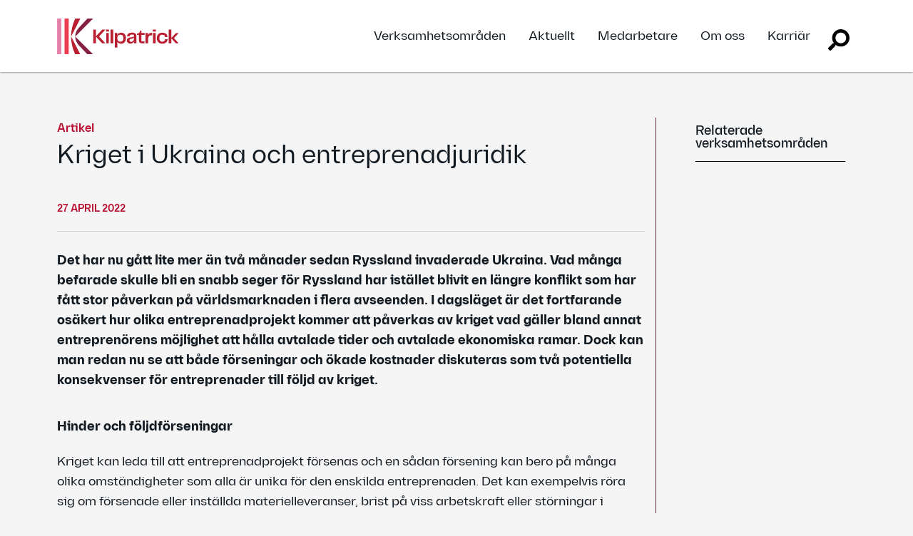

--- FILE ---
content_type: text/html; charset=UTF-8
request_url: https://kilpatrick.se/kriget-ukraina-entreprenadjuridik/
body_size: 55185
content:

<!doctype html>
<html lang="sv-SE">
<head>
	<!-- Start cookieyes banner --> <script id="cookieyes" type="text/javascript" src="https://cdn-cookieyes.com/client_data/6f92b3d7b8febb28707a253f/script.js"></script> <!-- End cookieyes banner -->
	<meta charset="UTF-8">
	<meta name="viewport" content="width=device-width, initial-scale=1">
	<link rel="profile" href="https://gmpg.org/xfn/11">
	<script
  src="https://code.jquery.com/jquery-3.3.1.min.js" 
  integrity="sha256-FgpCb/KJQlLNfOu91ta32o/NMZxltwRo8QtmkMRdAu8="
  crossorigin="anonymous"></script>
 <!-- <script src="https://kilpatrick.se/wp-content/themes/kilpatrick/js/Kilpatrick.Foundation.utility.js"></script> -->
	
	<meta name='robots' content='index, follow, max-image-preview:large, max-snippet:-1, max-video-preview:-1' />
	<style>img:is([sizes="auto" i], [sizes^="auto," i]) { contain-intrinsic-size: 3000px 1500px }</style>
	<link rel="alternate" hreflang="sv" href="https://kilpatrick.se/kriget-ukraina-entreprenadjuridik/" />
<link rel="alternate" hreflang="x-default" href="https://kilpatrick.se/kriget-ukraina-entreprenadjuridik/" />

	<!-- This site is optimized with the Yoast SEO plugin v21.5 - https://yoast.com/wordpress/plugins/seo/ -->
	<title>Kriget i Ukraina och entreprenadjuridik - Kilpatrick</title>
	<link rel="canonical" href="https://kilpatrick.se/kriget-ukraina-entreprenadjuridik/" />
	<meta property="og:locale" content="sv_SE" />
	<meta property="og:type" content="article" />
	<meta property="og:title" content="Kriget i Ukraina och entreprenadjuridik - Kilpatrick" />
	<meta property="og:description" content="Det har nu gått lite mer än två månader sedan Ryssland invaderade Ukraina. Vad många befarade skulle bli en snabb seger för Ryssland har istället blivit en längre konflikt som har fått stor påverkan på världsmarknaden i flera avseenden. I dagsläget är det fortfarande osäkert hur olika entreprenadprojekt kommer att påverkas av kriget vad gäller [&hellip;]" />
	<meta property="og:url" content="https://kilpatrick.se/kriget-ukraina-entreprenadjuridik/" />
	<meta property="og:site_name" content="Kilpatrick" />
	<meta property="article:published_time" content="2022-04-27T10:09:55+00:00" />
	<meta property="article:modified_time" content="2022-12-09T15:05:49+00:00" />
	<meta property="og:image" content="https://kilpatrick.se/assets/Lens-new.png" />
	<meta property="og:image:width" content="600" />
	<meta property="og:image:height" content="283" />
	<meta property="og:image:type" content="image/png" />
	<meta name="author" content="Gina Garcia" />
	<meta name="twitter:label1" content="Skriven av" />
	<meta name="twitter:data1" content="Gina Garcia" />
	<meta name="twitter:label2" content="Beräknad lästid" />
	<meta name="twitter:data2" content="4 minuter" />
	<script type="application/ld+json" class="yoast-schema-graph">{"@context":"https://schema.org","@graph":[{"@type":"WebPage","@id":"https://kilpatrick.se/kriget-ukraina-entreprenadjuridik/","url":"https://kilpatrick.se/kriget-ukraina-entreprenadjuridik/","name":"Kriget i Ukraina och entreprenadjuridik - Kilpatrick","isPartOf":{"@id":"https://kilpatrick.se/#website"},"primaryImageOfPage":{"@id":"https://kilpatrick.se/kriget-ukraina-entreprenadjuridik/#primaryimage"},"image":{"@id":"https://kilpatrick.se/kriget-ukraina-entreprenadjuridik/#primaryimage"},"thumbnailUrl":"https://kilpatrick.se/wp-content/uploads/Lens-new.png","datePublished":"2022-04-27T10:09:55+00:00","dateModified":"2022-12-09T15:05:49+00:00","author":{"@id":"https://kilpatrick.se/#/schema/person/9bc362dcf98e9f9ce4c97a325f798398"},"breadcrumb":{"@id":"https://kilpatrick.se/kriget-ukraina-entreprenadjuridik/#breadcrumb"},"inLanguage":"sv-SE","potentialAction":[{"@type":"ReadAction","target":["https://kilpatrick.se/kriget-ukraina-entreprenadjuridik/"]}]},{"@type":"ImageObject","inLanguage":"sv-SE","@id":"https://kilpatrick.se/kriget-ukraina-entreprenadjuridik/#primaryimage","url":"https://kilpatrick.se/wp-content/uploads/Lens-new.png","contentUrl":"https://kilpatrick.se/wp-content/uploads/Lens-new.png","width":600,"height":283,"caption":"krig förseningar Ukraina entreprenad"},{"@type":"BreadcrumbList","@id":"https://kilpatrick.se/kriget-ukraina-entreprenadjuridik/#breadcrumb","itemListElement":[{"@type":"ListItem","position":1,"name":"Home","item":"https://kilpatrick.se/"},{"@type":"ListItem","position":2,"name":"Kriget i Ukraina och entreprenadjuridik"}]},{"@type":"WebSite","@id":"https://kilpatrick.se/#website","url":"https://kilpatrick.se/","name":"Kilpatrick","description":"","potentialAction":[{"@type":"SearchAction","target":{"@type":"EntryPoint","urlTemplate":"https://kilpatrick.se/?s={search_term_string}"},"query-input":"required name=search_term_string"}],"inLanguage":"sv-SE"},{"@type":"Person","@id":"https://kilpatrick.se/#/schema/person/9bc362dcf98e9f9ce4c97a325f798398","name":"Gina Garcia","url":"https://kilpatrick.se/author/ggarcia/"}]}</script>
	<!-- / Yoast SEO plugin. -->


<link rel='dns-prefetch' href='//www.googletagmanager.com' />
<link rel="alternate" type="application/rss+xml" title="Kilpatrick &raquo; Webbflöde" href="https://kilpatrick.se/feed/" />
<link rel="alternate" type="application/rss+xml" title="Kilpatrick &raquo; Kommentarsflöde" href="https://kilpatrick.se/comments/feed/" />
<script>
window._wpemojiSettings = {"baseUrl":"https:\/\/s.w.org\/images\/core\/emoji\/16.0.1\/72x72\/","ext":".png","svgUrl":"https:\/\/s.w.org\/images\/core\/emoji\/16.0.1\/svg\/","svgExt":".svg","source":{"concatemoji":"https:\/\/kilpatrick.se\/wp-includes\/js\/wp-emoji-release.min.js?ver=6.8.3"}};
/*! This file is auto-generated */
!function(s,n){var o,i,e;function c(e){try{var t={supportTests:e,timestamp:(new Date).valueOf()};sessionStorage.setItem(o,JSON.stringify(t))}catch(e){}}function p(e,t,n){e.clearRect(0,0,e.canvas.width,e.canvas.height),e.fillText(t,0,0);var t=new Uint32Array(e.getImageData(0,0,e.canvas.width,e.canvas.height).data),a=(e.clearRect(0,0,e.canvas.width,e.canvas.height),e.fillText(n,0,0),new Uint32Array(e.getImageData(0,0,e.canvas.width,e.canvas.height).data));return t.every(function(e,t){return e===a[t]})}function u(e,t){e.clearRect(0,0,e.canvas.width,e.canvas.height),e.fillText(t,0,0);for(var n=e.getImageData(16,16,1,1),a=0;a<n.data.length;a++)if(0!==n.data[a])return!1;return!0}function f(e,t,n,a){switch(t){case"flag":return n(e,"\ud83c\udff3\ufe0f\u200d\u26a7\ufe0f","\ud83c\udff3\ufe0f\u200b\u26a7\ufe0f")?!1:!n(e,"\ud83c\udde8\ud83c\uddf6","\ud83c\udde8\u200b\ud83c\uddf6")&&!n(e,"\ud83c\udff4\udb40\udc67\udb40\udc62\udb40\udc65\udb40\udc6e\udb40\udc67\udb40\udc7f","\ud83c\udff4\u200b\udb40\udc67\u200b\udb40\udc62\u200b\udb40\udc65\u200b\udb40\udc6e\u200b\udb40\udc67\u200b\udb40\udc7f");case"emoji":return!a(e,"\ud83e\udedf")}return!1}function g(e,t,n,a){var r="undefined"!=typeof WorkerGlobalScope&&self instanceof WorkerGlobalScope?new OffscreenCanvas(300,150):s.createElement("canvas"),o=r.getContext("2d",{willReadFrequently:!0}),i=(o.textBaseline="top",o.font="600 32px Arial",{});return e.forEach(function(e){i[e]=t(o,e,n,a)}),i}function t(e){var t=s.createElement("script");t.src=e,t.defer=!0,s.head.appendChild(t)}"undefined"!=typeof Promise&&(o="wpEmojiSettingsSupports",i=["flag","emoji"],n.supports={everything:!0,everythingExceptFlag:!0},e=new Promise(function(e){s.addEventListener("DOMContentLoaded",e,{once:!0})}),new Promise(function(t){var n=function(){try{var e=JSON.parse(sessionStorage.getItem(o));if("object"==typeof e&&"number"==typeof e.timestamp&&(new Date).valueOf()<e.timestamp+604800&&"object"==typeof e.supportTests)return e.supportTests}catch(e){}return null}();if(!n){if("undefined"!=typeof Worker&&"undefined"!=typeof OffscreenCanvas&&"undefined"!=typeof URL&&URL.createObjectURL&&"undefined"!=typeof Blob)try{var e="postMessage("+g.toString()+"("+[JSON.stringify(i),f.toString(),p.toString(),u.toString()].join(",")+"));",a=new Blob([e],{type:"text/javascript"}),r=new Worker(URL.createObjectURL(a),{name:"wpTestEmojiSupports"});return void(r.onmessage=function(e){c(n=e.data),r.terminate(),t(n)})}catch(e){}c(n=g(i,f,p,u))}t(n)}).then(function(e){for(var t in e)n.supports[t]=e[t],n.supports.everything=n.supports.everything&&n.supports[t],"flag"!==t&&(n.supports.everythingExceptFlag=n.supports.everythingExceptFlag&&n.supports[t]);n.supports.everythingExceptFlag=n.supports.everythingExceptFlag&&!n.supports.flag,n.DOMReady=!1,n.readyCallback=function(){n.DOMReady=!0}}).then(function(){return e}).then(function(){var e;n.supports.everything||(n.readyCallback(),(e=n.source||{}).concatemoji?t(e.concatemoji):e.wpemoji&&e.twemoji&&(t(e.twemoji),t(e.wpemoji)))}))}((window,document),window._wpemojiSettings);
</script>
<style id='wp-emoji-styles-inline-css'>

	img.wp-smiley, img.emoji {
		display: inline !important;
		border: none !important;
		box-shadow: none !important;
		height: 1em !important;
		width: 1em !important;
		margin: 0 0.07em !important;
		vertical-align: -0.1em !important;
		background: none !important;
		padding: 0 !important;
	}
</style>
<link rel='stylesheet' id='wp-block-library-css' href='https://kilpatrick.se/wp-includes/css/dist/block-library/style.min.css?ver=6.8.3' media='all' />
<style id='classic-theme-styles-inline-css'>
/*! This file is auto-generated */
.wp-block-button__link{color:#fff;background-color:#32373c;border-radius:9999px;box-shadow:none;text-decoration:none;padding:calc(.667em + 2px) calc(1.333em + 2px);font-size:1.125em}.wp-block-file__button{background:#32373c;color:#fff;text-decoration:none}
</style>
<style id='global-styles-inline-css'>
:root{--wp--preset--aspect-ratio--square: 1;--wp--preset--aspect-ratio--4-3: 4/3;--wp--preset--aspect-ratio--3-4: 3/4;--wp--preset--aspect-ratio--3-2: 3/2;--wp--preset--aspect-ratio--2-3: 2/3;--wp--preset--aspect-ratio--16-9: 16/9;--wp--preset--aspect-ratio--9-16: 9/16;--wp--preset--color--black: #000000;--wp--preset--color--cyan-bluish-gray: #abb8c3;--wp--preset--color--white: #ffffff;--wp--preset--color--pale-pink: #f78da7;--wp--preset--color--vivid-red: #cf2e2e;--wp--preset--color--luminous-vivid-orange: #ff6900;--wp--preset--color--luminous-vivid-amber: #fcb900;--wp--preset--color--light-green-cyan: #7bdcb5;--wp--preset--color--vivid-green-cyan: #00d084;--wp--preset--color--pale-cyan-blue: #8ed1fc;--wp--preset--color--vivid-cyan-blue: #0693e3;--wp--preset--color--vivid-purple: #9b51e0;--wp--preset--gradient--vivid-cyan-blue-to-vivid-purple: linear-gradient(135deg,rgba(6,147,227,1) 0%,rgb(155,81,224) 100%);--wp--preset--gradient--light-green-cyan-to-vivid-green-cyan: linear-gradient(135deg,rgb(122,220,180) 0%,rgb(0,208,130) 100%);--wp--preset--gradient--luminous-vivid-amber-to-luminous-vivid-orange: linear-gradient(135deg,rgba(252,185,0,1) 0%,rgba(255,105,0,1) 100%);--wp--preset--gradient--luminous-vivid-orange-to-vivid-red: linear-gradient(135deg,rgba(255,105,0,1) 0%,rgb(207,46,46) 100%);--wp--preset--gradient--very-light-gray-to-cyan-bluish-gray: linear-gradient(135deg,rgb(238,238,238) 0%,rgb(169,184,195) 100%);--wp--preset--gradient--cool-to-warm-spectrum: linear-gradient(135deg,rgb(74,234,220) 0%,rgb(151,120,209) 20%,rgb(207,42,186) 40%,rgb(238,44,130) 60%,rgb(251,105,98) 80%,rgb(254,248,76) 100%);--wp--preset--gradient--blush-light-purple: linear-gradient(135deg,rgb(255,206,236) 0%,rgb(152,150,240) 100%);--wp--preset--gradient--blush-bordeaux: linear-gradient(135deg,rgb(254,205,165) 0%,rgb(254,45,45) 50%,rgb(107,0,62) 100%);--wp--preset--gradient--luminous-dusk: linear-gradient(135deg,rgb(255,203,112) 0%,rgb(199,81,192) 50%,rgb(65,88,208) 100%);--wp--preset--gradient--pale-ocean: linear-gradient(135deg,rgb(255,245,203) 0%,rgb(182,227,212) 50%,rgb(51,167,181) 100%);--wp--preset--gradient--electric-grass: linear-gradient(135deg,rgb(202,248,128) 0%,rgb(113,206,126) 100%);--wp--preset--gradient--midnight: linear-gradient(135deg,rgb(2,3,129) 0%,rgb(40,116,252) 100%);--wp--preset--font-size--small: 13px;--wp--preset--font-size--medium: 20px;--wp--preset--font-size--large: 36px;--wp--preset--font-size--x-large: 42px;--wp--preset--spacing--20: 0.44rem;--wp--preset--spacing--30: 0.67rem;--wp--preset--spacing--40: 1rem;--wp--preset--spacing--50: 1.5rem;--wp--preset--spacing--60: 2.25rem;--wp--preset--spacing--70: 3.38rem;--wp--preset--spacing--80: 5.06rem;--wp--preset--shadow--natural: 6px 6px 9px rgba(0, 0, 0, 0.2);--wp--preset--shadow--deep: 12px 12px 50px rgba(0, 0, 0, 0.4);--wp--preset--shadow--sharp: 6px 6px 0px rgba(0, 0, 0, 0.2);--wp--preset--shadow--outlined: 6px 6px 0px -3px rgba(255, 255, 255, 1), 6px 6px rgba(0, 0, 0, 1);--wp--preset--shadow--crisp: 6px 6px 0px rgba(0, 0, 0, 1);}:where(.is-layout-flex){gap: 0.5em;}:where(.is-layout-grid){gap: 0.5em;}body .is-layout-flex{display: flex;}.is-layout-flex{flex-wrap: wrap;align-items: center;}.is-layout-flex > :is(*, div){margin: 0;}body .is-layout-grid{display: grid;}.is-layout-grid > :is(*, div){margin: 0;}:where(.wp-block-columns.is-layout-flex){gap: 2em;}:where(.wp-block-columns.is-layout-grid){gap: 2em;}:where(.wp-block-post-template.is-layout-flex){gap: 1.25em;}:where(.wp-block-post-template.is-layout-grid){gap: 1.25em;}.has-black-color{color: var(--wp--preset--color--black) !important;}.has-cyan-bluish-gray-color{color: var(--wp--preset--color--cyan-bluish-gray) !important;}.has-white-color{color: var(--wp--preset--color--white) !important;}.has-pale-pink-color{color: var(--wp--preset--color--pale-pink) !important;}.has-vivid-red-color{color: var(--wp--preset--color--vivid-red) !important;}.has-luminous-vivid-orange-color{color: var(--wp--preset--color--luminous-vivid-orange) !important;}.has-luminous-vivid-amber-color{color: var(--wp--preset--color--luminous-vivid-amber) !important;}.has-light-green-cyan-color{color: var(--wp--preset--color--light-green-cyan) !important;}.has-vivid-green-cyan-color{color: var(--wp--preset--color--vivid-green-cyan) !important;}.has-pale-cyan-blue-color{color: var(--wp--preset--color--pale-cyan-blue) !important;}.has-vivid-cyan-blue-color{color: var(--wp--preset--color--vivid-cyan-blue) !important;}.has-vivid-purple-color{color: var(--wp--preset--color--vivid-purple) !important;}.has-black-background-color{background-color: var(--wp--preset--color--black) !important;}.has-cyan-bluish-gray-background-color{background-color: var(--wp--preset--color--cyan-bluish-gray) !important;}.has-white-background-color{background-color: var(--wp--preset--color--white) !important;}.has-pale-pink-background-color{background-color: var(--wp--preset--color--pale-pink) !important;}.has-vivid-red-background-color{background-color: var(--wp--preset--color--vivid-red) !important;}.has-luminous-vivid-orange-background-color{background-color: var(--wp--preset--color--luminous-vivid-orange) !important;}.has-luminous-vivid-amber-background-color{background-color: var(--wp--preset--color--luminous-vivid-amber) !important;}.has-light-green-cyan-background-color{background-color: var(--wp--preset--color--light-green-cyan) !important;}.has-vivid-green-cyan-background-color{background-color: var(--wp--preset--color--vivid-green-cyan) !important;}.has-pale-cyan-blue-background-color{background-color: var(--wp--preset--color--pale-cyan-blue) !important;}.has-vivid-cyan-blue-background-color{background-color: var(--wp--preset--color--vivid-cyan-blue) !important;}.has-vivid-purple-background-color{background-color: var(--wp--preset--color--vivid-purple) !important;}.has-black-border-color{border-color: var(--wp--preset--color--black) !important;}.has-cyan-bluish-gray-border-color{border-color: var(--wp--preset--color--cyan-bluish-gray) !important;}.has-white-border-color{border-color: var(--wp--preset--color--white) !important;}.has-pale-pink-border-color{border-color: var(--wp--preset--color--pale-pink) !important;}.has-vivid-red-border-color{border-color: var(--wp--preset--color--vivid-red) !important;}.has-luminous-vivid-orange-border-color{border-color: var(--wp--preset--color--luminous-vivid-orange) !important;}.has-luminous-vivid-amber-border-color{border-color: var(--wp--preset--color--luminous-vivid-amber) !important;}.has-light-green-cyan-border-color{border-color: var(--wp--preset--color--light-green-cyan) !important;}.has-vivid-green-cyan-border-color{border-color: var(--wp--preset--color--vivid-green-cyan) !important;}.has-pale-cyan-blue-border-color{border-color: var(--wp--preset--color--pale-cyan-blue) !important;}.has-vivid-cyan-blue-border-color{border-color: var(--wp--preset--color--vivid-cyan-blue) !important;}.has-vivid-purple-border-color{border-color: var(--wp--preset--color--vivid-purple) !important;}.has-vivid-cyan-blue-to-vivid-purple-gradient-background{background: var(--wp--preset--gradient--vivid-cyan-blue-to-vivid-purple) !important;}.has-light-green-cyan-to-vivid-green-cyan-gradient-background{background: var(--wp--preset--gradient--light-green-cyan-to-vivid-green-cyan) !important;}.has-luminous-vivid-amber-to-luminous-vivid-orange-gradient-background{background: var(--wp--preset--gradient--luminous-vivid-amber-to-luminous-vivid-orange) !important;}.has-luminous-vivid-orange-to-vivid-red-gradient-background{background: var(--wp--preset--gradient--luminous-vivid-orange-to-vivid-red) !important;}.has-very-light-gray-to-cyan-bluish-gray-gradient-background{background: var(--wp--preset--gradient--very-light-gray-to-cyan-bluish-gray) !important;}.has-cool-to-warm-spectrum-gradient-background{background: var(--wp--preset--gradient--cool-to-warm-spectrum) !important;}.has-blush-light-purple-gradient-background{background: var(--wp--preset--gradient--blush-light-purple) !important;}.has-blush-bordeaux-gradient-background{background: var(--wp--preset--gradient--blush-bordeaux) !important;}.has-luminous-dusk-gradient-background{background: var(--wp--preset--gradient--luminous-dusk) !important;}.has-pale-ocean-gradient-background{background: var(--wp--preset--gradient--pale-ocean) !important;}.has-electric-grass-gradient-background{background: var(--wp--preset--gradient--electric-grass) !important;}.has-midnight-gradient-background{background: var(--wp--preset--gradient--midnight) !important;}.has-small-font-size{font-size: var(--wp--preset--font-size--small) !important;}.has-medium-font-size{font-size: var(--wp--preset--font-size--medium) !important;}.has-large-font-size{font-size: var(--wp--preset--font-size--large) !important;}.has-x-large-font-size{font-size: var(--wp--preset--font-size--x-large) !important;}
:where(.wp-block-post-template.is-layout-flex){gap: 1.25em;}:where(.wp-block-post-template.is-layout-grid){gap: 1.25em;}
:where(.wp-block-columns.is-layout-flex){gap: 2em;}:where(.wp-block-columns.is-layout-grid){gap: 2em;}
:root :where(.wp-block-pullquote){font-size: 1.5em;line-height: 1.6;}
</style>
<link rel='stylesheet' id='wpml-legacy-horizontal-list-0-css' href='https://kilpatrick.se/wp-content/plugins/sitepress-multilingual-cms/templates/language-switchers/legacy-list-horizontal/style.min.css?ver=1' media='all' />
<style id='wpml-legacy-horizontal-list-0-inline-css'>
.wpml-ls-statics-shortcode_actions{background-color:#eeeeee;}.wpml-ls-statics-shortcode_actions, .wpml-ls-statics-shortcode_actions .wpml-ls-sub-menu, .wpml-ls-statics-shortcode_actions a {border-color:#cdcdcd;}.wpml-ls-statics-shortcode_actions a, .wpml-ls-statics-shortcode_actions .wpml-ls-sub-menu a, .wpml-ls-statics-shortcode_actions .wpml-ls-sub-menu a:link, .wpml-ls-statics-shortcode_actions li:not(.wpml-ls-current-language) .wpml-ls-link, .wpml-ls-statics-shortcode_actions li:not(.wpml-ls-current-language) .wpml-ls-link:link {color:#444444;background-color:#ffffff;}.wpml-ls-statics-shortcode_actions .wpml-ls-sub-menu a:hover,.wpml-ls-statics-shortcode_actions .wpml-ls-sub-menu a:focus, .wpml-ls-statics-shortcode_actions .wpml-ls-sub-menu a:link:hover, .wpml-ls-statics-shortcode_actions .wpml-ls-sub-menu a:link:focus {color:#000000;background-color:#eeeeee;}.wpml-ls-statics-shortcode_actions .wpml-ls-current-language > a {color:#444444;background-color:#ffffff;}.wpml-ls-statics-shortcode_actions .wpml-ls-current-language:hover>a, .wpml-ls-statics-shortcode_actions .wpml-ls-current-language>a:focus {color:#000000;background-color:#eeeeee;}
</style>
<link rel='stylesheet' id='wpml-menu-item-0-css' href='https://kilpatrick.se/wp-content/plugins/sitepress-multilingual-cms/templates/language-switchers/menu-item/style.min.css?ver=1' media='all' />
<link rel='stylesheet' id='search-filter-plugin-styles-css' href='https://kilpatrick.se/wp-content/plugins/search-filter-pro/public/assets/css/search-filter.min.css?ver=2.5.21' media='all' />
<link rel='stylesheet' id='kilpatrick-style-css' href='https://kilpatrick.se/wp-content/themes/kilpatrick/style.css?ver=1.2.7' media='all' />
<script src="https://kilpatrick.se/wp-includes/js/jquery/jquery.min.js?ver=3.7.1" id="jquery-core-js"></script>
<script src="https://kilpatrick.se/wp-includes/js/jquery/jquery-migrate.min.js?ver=3.4.1" id="jquery-migrate-js"></script>
<script id="search-filter-plugin-build-js-extra">
var SF_LDATA = {"ajax_url":"https:\/\/kilpatrick.se\/wp-admin\/admin-ajax.php","home_url":"https:\/\/kilpatrick.se\/","extensions":[]};
</script>
<script src="https://kilpatrick.se/wp-content/plugins/search-filter-pro/public/assets/js/search-filter-build.min.js?ver=2.5.21" id="search-filter-plugin-build-js"></script>
<script src="https://kilpatrick.se/wp-content/plugins/search-filter-pro/public/assets/js/chosen.jquery.min.js?ver=2.5.21" id="search-filter-plugin-chosen-js"></script>

<!-- Kodblock för ”Google-tagg (gtag.js)” tillagt av Site Kit -->
<!-- Kodblock för ”Google Analytics” tillagt av Site Kit -->
<script src="https://www.googletagmanager.com/gtag/js?id=GT-MBNRMT5" id="google_gtagjs-js" async></script>
<script id="google_gtagjs-js-after">
window.dataLayer = window.dataLayer || [];function gtag(){dataLayer.push(arguments);}
gtag("set","linker",{"domains":["kilpatrick.se"]});
gtag("js", new Date());
gtag("set", "developer_id.dZTNiMT", true);
gtag("config", "GT-MBNRMT5");
</script>
<link rel="https://api.w.org/" href="https://kilpatrick.se/wp-json/" /><link rel="alternate" title="JSON" type="application/json" href="https://kilpatrick.se/wp-json/wp/v2/posts/6319" /><link rel="EditURI" type="application/rsd+xml" title="RSD" href="https://kilpatrick.se/xmlrpc.php?rsd" />
<meta name="generator" content="WordPress 6.8.3" />
<link rel='shortlink' href='https://kilpatrick.se/?p=6319' />
<link rel="alternate" title="oEmbed (JSON)" type="application/json+oembed" href="https://kilpatrick.se/wp-json/oembed/1.0/embed?url=https%3A%2F%2Fkilpatrick.se%2Fkriget-ukraina-entreprenadjuridik%2F" />
<link rel="alternate" title="oEmbed (XML)" type="text/xml+oembed" href="https://kilpatrick.se/wp-json/oembed/1.0/embed?url=https%3A%2F%2Fkilpatrick.se%2Fkriget-ukraina-entreprenadjuridik%2F&#038;format=xml" />
<meta name="generator" content="WPML ver:4.7.6 stt:1,50;" />
<meta name="generator" content="Site Kit by Google 1.170.0" />		<style id="wp-custom-css">
			
footer {
  display: grid !important;
  grid-template-columns: 1fr auto;
  grid-template-rows: auto auto;
  grid-template-areas:
    "copy  copy"
    "menu  social";
  align-items: center;
  column-gap: 1rem;
  color: #fff;
  text-align: left;
}

footer .footer-copyright {
  grid-area: copy;
  margin: 0 0 0.0rem 0;
  color: #fff;
  text-align: left !important;
  font-size: 1rem;
  line-height: 1;
}

footer .text {
  grid-area: menu;
  width: 100%;
}

footer .menu-footer-navigation-container {
  margin: 0;
  padding: 0;
}

footer .links {
  display: flex;
  flex-wrap: wrap;
  justify-content: flex-start;
  gap: 0.5rem;
  margin: 0;
  padding: 0;
  list-style: none;
  min-width: 0;
}

footer .links a {
  color: #fff !important;
  text-decoration: none;
}

footer .links a:hover {
  opacity: 0.85;
}

footer .icons {
  grid-area: social;
  display: flex;
  gap: 0.5rem;
  list-style: none;
  margin: 0;
  padding: 0;
  justify-self: end;
  white-space: nowrap;
  width: auto !important;
  max-width: none !important;
}

footer .icons li { display: inline-flex; }
footer .icons a  { display: inline-flex; align-items: center; }

footer .text,
footer .icons,
footer .text > *,
footer .icons > * {
  float: none !important;
  width: auto !important;
  text-align: left !important;
}

footer * {
  white-space: normal !important;
}
		</style>
			
	<!-- Google Tag Manager -->
<script>(function(w,d,s,l,i){w[l]=w[l]||[];w[l].push({'gtm.start':
new Date().getTime(),event:'gtm.js'});var f=d.getElementsByTagName(s)[0],
j=d.createElement(s),dl=l!='dataLayer'?'&l='+l:'';j.async=true;j.src=
'https://www.googletagmanager.com/gtm.js?id='+i+dl;f.parentNode.insertBefore(j,f);
})(window,document,'script','dataLayer','GTM-TK9THKPB');</script>
<!-- End Google Tag Manager -->
	
<script>
document.addEventListener("DOMContentLoaded", function() {
  const menu = document.getElementById('menu');
  
  if (!menu) {
    console.error("Menu element not found");
    return;
  }

  let lastScrollY = window.scrollY;
  let menuHidden = false;
  const scrollThreshold = 50; // Minimum scroll distance in pixels

  function handleScroll() {
    const currentScrollY = window.scrollY;

    // Only show/hide menu after passing the scroll threshold
    if (currentScrollY > scrollThreshold && currentScrollY > lastScrollY) {
      // Scrolling down beyond threshold - hide the menu
      if (!menuHidden) {
        menu.style.top = '-102px'; // Adjust as needed
        menuHidden = true;
      }
    } else {
      // Scrolling up or at the top - show the menu
      menu.style.top = '0';
      menuHidden = false;
    }

    lastScrollY = currentScrollY;
  }

  window.addEventListener('scroll', handleScroll);
});
</script>

</head>

<body class="wp-singular post-template-default single single-post postid-6319 single-format-standard wp-theme-kilpatrick no-sidebar" data-page-url="/en" data-aos-easing="ease" data-aos-duration="400" data-aos-delay="0">


    <div class="search-field-wrap">
        <div class="search-field">
                
    <form role="search" method="get" class="search-form" action="https://kilpatrick.se/">
    <label>
        <span class="screen-reader-text">Sök efter:</span>
        <input type="search" class="search-field"
            placeholder="Sök …"
            value="" name="s"
            title="Search for:" />
			<input type="submit" value="Sök">
			<span class="close-icon"></span>
    </label>


    </form>



            </div>
    </div>
<header class="nav__wrapper" id="menu">
 
	<div class="px-0 grid grid-nowidth">
		<div class="px-0 col nav__inner">

	<div class="logo nav__logo">
<a href="https://kilpatrick.se">

	<img id="logo-img" src="https://kilpatrick.se/wp-content/themes/kilpatrick/img/logo.svg" alt="">

</a>

</div>
	
	<nav id="site-navigation" class="main-navigation">
			<div class="search-icon mobile search-icon-mobile">
				
		</div>
			<label for="menu-trigger" class="nav__mobile--open">

			<div class="menu main-menu"><span></span></div>	

			</label>
			<input type="checkbox" id="menu-trigger" class="nav__trigger--main">
			<div class="nav__mobile">
				<div class="grid nav__grid px-lg-0">
		
				<div class="menu-primary-menu-new-container"><ul id="primary-menu" class="nav-menu"><li id="menu-item-3171" class="menu-item menu-item-type-post_type menu-item-object-page menu-item-3171"><a href="https://kilpatrick.se/verksamhetsomraden/">Verksamhetsområden</a></li>
<li id="menu-item-3910" class="menu-item menu-item-type-post_type menu-item-object-page menu-item-3910"><a href="https://kilpatrick.se/aktuellt/">Aktuellt</a></li>
<li id="menu-item-3169" class="menu-item menu-item-type-post_type menu-item-object-page menu-item-3169"><a href="https://kilpatrick.se/medarbetare/">Medarbetare</a></li>
<li id="menu-item-3170" class="menu-item menu-item-type-post_type menu-item-object-page menu-item-3170"><a href="https://kilpatrick.se/om-oss/">Om oss</a></li>
<li id="menu-item-3172" class="karriar menu-item menu-item-type-custom menu-item-object-custom menu-item-3172"><a target="_blank" href="https://karriar.kilpatrick.se">Karriär</a></li>
<li id="menu-item-8247" class="search-icon search-icon-desktop menu-item menu-item-type-custom menu-item-object-custom menu-item-8247"><a href="#">Sök</a></li>
</ul></div>
			</div>
			</div>
</nav>

		</div>
		
	</div>

			</header>
<main id="page" class="site">
	<a class="skip-link screen-reader-text" href="#primary">Skip to content</a>


<div id="content" class="site-content">
<div class="body-container">
<div class="grid px-0">
<div class="detailPage">
<div class="grid px-0">
		
<!--left section-->

<div class="col-12 col-md-9 bdr-right pl-md-0">
<!--body-->
<!--left section-->

<h1 id="overview" class="mainheading scrollableItem">
<span>Artikel </span>Kriget i Ukraina och entreprenadjuridik </h1>
<div class="insight-author-detail">
    <div class="row">
        <div class="col-sm-3">
    		<span class="dates">
			27 april 2022    		</span>
		</div>
		<div class="col-sm-6">
    		<span class="author"> 
			</span>
		</div>
        <div class="col-sm-2">

       	
        </div>
    </div>
</div>

<hr/>

<div class="abstract ">
            <span class="abstractdetail">
			<p><strong>Det har nu gått lite mer än två månader sedan Ryssland invaderade Ukraina. Vad många befarade skulle bli en snabb seger för Ryssland har istället blivit en längre konflikt som har fått stor påverkan på världsmarknaden i flera avseenden. I dagsläget är det fortfarande osäkert hur olika entreprenadprojekt kommer att påverkas av kriget vad gäller bland annat entreprenörens möjlighet att hålla avtalade tider och avtalade ekonomiska ramar. Dock kan man redan nu se att både förseningar och ökade kostnader diskuteras som två potentiella konsekvenser för entreprenader till följd av kriget.</strong></p>
<h3><span style="font-size: 12pt;"><strong>Hinder och följdförseningar</strong></span></h3>
<p>Kriget kan leda till att entreprenadprojekt försenas och en sådan försening kan bero på många olika omständigheter som alla är unika för den enskilda entreprenaden. Det kan exempelvis röra sig om försenade eller inställda materielleveranser, brist på viss arbetskraft eller störningar i internationella logistikkedjor. Inträffar någon av dessa omständigheter kommer det sannolikt medföra rätt till tidsförlängning enligt 4 kap. 3 § AB 04/ABT 06. Framförallt är det någon av punkterna 2-5 i bestämmelsen som kommer att tillämpas i denna situation. Av naturliga skäl lär kriget och dess olika konsekvenser i första hand bedömas utifrån punkten 3, vilken uttryckligen tar sikte på just krig. I andra hand kan punkten 5 aktualiseras i den mån som följdverkningarna kan anses vara för indirekta. För det tredje kan punkten 2 bli aktuell avseende olika myndigheters beslut på grund av kriget (exempelvis rörande sanktioner mot Ryssland). Gränsdragningen mellan punkterna 2-5 är i praktiken oviktig eftersom de rättsliga följderna är densamma – entreprenören får rätt till tidsförlängning men inte till ersättning. Beställaren får däremot ingen rätt till vite för förseningen utan får stå alla sina kostnader på grund av förseningen. Eftersom kriget inte kan sägas vara inom beställarens kontroll kommer punkten 1 sannolikt inte att tillämpas och därmed kommer entreprenörens rätt till ersättning enligt 5 kap. 4 § AB 04/ABT 06 inte heller aktualiseras.</p>
<p><img fetchpriority="high" decoding="async" class="alignright wp-image-5894" src="https://kilpatrick.se/assets/Lens-new.png" alt="krig förseningar Ukraina entreprenad" width="540" height="255" srcset="https://kilpatrick.se/wp-content/uploads/Lens-new.png 600w, https://kilpatrick.se/wp-content/uploads/Lens-new-300x142.png 300w" sizes="(max-width: 540px) 100vw, 540px" />Allt detta innebär att varje entreprenör som påverkas i kontraktskedjan mot sin beställare kommer att ha rätt till tidsförlängning samtidigt som byggherren och varje entreprenör bär sina respektive kostnader för förseningen. Den yttersta möjligheten för såväl beställare som entreprenörer i alla kontraktsled att komma ur avtalet är att häva avtalet. Såvitt avser beställarens rätt till hävning regleras den i 8 kap. 1 § AB 04/ABT 06 och såvitt avser entreprenörers rätt till hävning regleras den i 8 kap. 2 § AB 04/ABT 06.</p>
<p>Enligt dessa bestämmelser har respektive part rätt att häva kontraktet i återstående delar om entreprenaden, på grund av en omständighet som har uppkommit utan parternas vållande, måste avbrytas under så lång tid att förutsättningarna för kontraktets fullgörande väsentligen rubbas. Om någon av parterna häver avtalet ska det utförda arbetet värderas enligt 8 kap. 5 § AB 04/ABT 06 och sedan ska parterna skiljas åt utan rätt till skadestånd för vare sig entreprenör eller för beställare.</p>
<h3><span style="font-size: 12pt;"><strong>Kostnadsökningar</strong></span></h3>
<p>Förutom att kriget kan medförda förseningar för entreprenadprojekt har kriget redan nu gjort att flera materialleverantörer aviserat om kraftiga prishöjningar, vilket i sin tur har skapat ett behov för entreprenörer att åberopa 6 kap. 3 § AB 04/ABT 06. Enligt den aktuella paragrafen ska avtalat pris ändras med hänsyn till: i) kostnadsändring på grund av myndighets åtgärd, ii) kostnadsändring som är förorsakad av krig eller annat krisförhållande med liknande effekt och som avser förnödenhet eller tjänst som är nödvändig för entreprenaden, och iii) kostnadsändring som beror på onormala prisförändringar avseende material som ingår i entreprenaden. Ändring av det avtalade priset ska dock ske endast om kostnadsändringen varit oförutsebar och väsentligt påverkar hela kostnaden för entreprenaden.</p>
<p>Bestämmelsen i 6 kap. 3 § AB 04/ABT 06 blev föremål för omfattande diskussioner i branschen under år 2021. Bland annat råder delade uppfattningar om vad som utgör en <em>onormal</em> prisförändring och när kostnadsändringens påverkan på entreprenörens kostnad för entreprenaden ska anses <em>väsentlig</em>. Eftersom bestämmelsen såvitt är känt inte tillämpats i modern tid är det idag oklart exakt hur en domstol eller skiljenämnd skulle tillämpa bestämmelsen.</p>
<p>Vi fortsätter att följa kriget och dess påverkan på entreprenadprojekt vad gäller bland annat förseningar och kostnadsförändringar.</p>
      		</span>
</div>

							


<div id="contacts" class="mt-4 mb-4">
	 	<h2 class="b-heading hidden-xs">Kontakt</h2>

	
			<div class="row">
                	        	
          		<div class="coveo-list-layout CoveoResult col col-6 col-md-3">
                      <div class="result-cell aos-init aos-animate" data-aos="fade-up" data-aos-duration="400" data-aos-offset="30">
                                        
                                        
                                        <div class="kp-result-title">
                                            <article class="col">
                                                <a href="https://kilpatrick.se/medarbetare/nicklas-bjorklund/">
                                                    
                                                    <div class="img-container img-people">
                                                        <img style="aspect-ratio: 40/53;" src="https://kilpatrick.se/wp-content/uploads/Nicklas-e1740495480464.png" alt="Advokat, Partner" class="img-responsive" style="opacity: 1;"/>                                                        
                                                        
                                                    </div>
                                                </a>

                                                
                                                <h2 class="bio-heading">
                                                    <a href="https://kilpatrick.se/medarbetare/nicklas-bjorklund/">
                                                         Nicklas Björklund														 
                                                    </a>
                                                </h2>
                                                
												<p class="profile">
												Advokat, Partner                                    			</p>

                                        	</article>
                                        </div>
                                    </div>
                                </div>
            	        	
          		<div class="coveo-list-layout CoveoResult col col-6 col-md-3">
                      <div class="result-cell aos-init aos-animate" data-aos="fade-up" data-aos-duration="400" data-aos-offset="30">
                                        
                                        
                                        <div class="kp-result-title">
                                            <article class="col">
                                                <a href="https://kilpatrick.se/medarbetare/johan-olsson/">
                                                    
                                                    <div class="img-container img-people">
                                                        <img style="aspect-ratio: 40/53;" src="https://kilpatrick.se/wp-content/uploads/2015/01/johan-olsson-4.png" alt="Advokat, Senior Associate" class="img-responsive" style="opacity: 1;"/>                                                        
                                                        
                                                    </div>
                                                </a>

                                                
                                                <h2 class="bio-heading">
                                                    <a href="https://kilpatrick.se/medarbetare/johan-olsson/">
                                                         Johan Olsson														 
                                                    </a>
                                                </h2>
                                                
												<p class="profile">
												Advokat, Senior Associate                                    			</p>

                                        	</article>
                                        </div>
                                    </div>
                                </div>
            	        	
          		<div class="coveo-list-layout CoveoResult col col-6 col-md-3">
                      <div class="result-cell aos-init aos-animate" data-aos="fade-up" data-aos-duration="400" data-aos-offset="30">
                                        
                                        
                                        <div class="kp-result-title">
                                            <article class="col">
                                                <a href="https://kilpatrick.se/medarbetare/emma-rathsman/">
                                                    
                                                    <div class="img-container img-people">
                                                        <img style="aspect-ratio: 40/53;" src="https://kilpatrick.se/wp-content/uploads/2016/11/Emma-Rathsman.png" alt="Associate" class="img-responsive" style="opacity: 1;"/>                                                        
                                                        
                                                    </div>
                                                </a>

                                                
                                                <h2 class="bio-heading">
                                                    <a href="https://kilpatrick.se/medarbetare/emma-rathsman/">
                                                         Emma Rathsman														 
                                                    </a>
                                                </h2>
                                                
												<p class="profile">
												Associate                                    			</p>

                                        	</article>
                                        </div>
                                    </div>
                                </div>
            	        	
          		<div class="coveo-list-layout CoveoResult col col-6 col-md-3">
                      <div class="result-cell aos-init aos-animate" data-aos="fade-up" data-aos-duration="400" data-aos-offset="30">
                                        
                                        
                                        <div class="kp-result-title">
                                            <article class="col">
                                                <a href="https://kilpatrick.se/medarbetare/martin-eriksson/">
                                                    
                                                    <div class="img-container img-people">
                                                        <img style="aspect-ratio: 40/53;" src="https://kilpatrick.se/wp-content/uploads/2015/01/Martin-Eriksson-4.png" alt="Advokat, Senior Associate" class="img-responsive" style="opacity: 1;"/>                                                        
                                                        
                                                    </div>
                                                </a>

                                                
                                                <h2 class="bio-heading">
                                                    <a href="https://kilpatrick.se/medarbetare/martin-eriksson/">
                                                         Martin Eriksson														 
                                                    </a>
                                                </h2>
                                                
												<p class="profile">
												Advokat, Senior Associate                                    			</p>

                                        	</article>
                                        </div>
                                    </div>
                                </div>
            	        	
          		<div class="coveo-list-layout CoveoResult col col-6 col-md-3">
                      <div class="result-cell aos-init aos-animate" data-aos="fade-up" data-aos-duration="400" data-aos-offset="30">
                                        
                                        
                                        <div class="kp-result-title">
                                            <article class="col">
                                                <a href="https://kilpatrick.se/medarbetare/felix-thurn/">
                                                    
                                                    <div class="img-container img-people">
                                                        <img style="aspect-ratio: 40/53;" src="https://kilpatrick.se/wp-content/uploads/Felix.png" alt="Associate" class="img-responsive" style="opacity: 1;"/>                                                        
                                                        
                                                    </div>
                                                </a>

                                                
                                                <h2 class="bio-heading">
                                                    <a href="https://kilpatrick.se/medarbetare/felix-thurn/">
                                                         Felix Thurn														 
                                                    </a>
                                                </h2>
                                                
												<p class="profile">
												Associate                                    			</p>

                                        	</article>
                                        </div>
                                    </div>
                                </div>
        </div>
    </div>
	
	

	<!-- News relation start -->

							
							 
							 
							 

<!-- News relation END -->	
	
	

	
	
	
	
	
<!--body-->
</div>
<!--left section-->

<!--right section-->
<div class="col-12 col-md-3">        
	<div class="rightPanel d-none d-md-block">
    
   
    <ul class="rightPanelnav">            
    <h2 class="b-heading no-bdr">Relaterade verksamhetsområden</h2>
		     
   <!-- Verksamhetsområden  -->
    
				
				
			    
				</ul>
				
   						            
	</div>
</div>
<!--right section-->

</div>
</div>
</div>
</div>
</div>


<section class="footer-contact">
<div><img src="https://kilpatrick.se/wp-content/themes/kilpatrick/img/kts_symbol_white.png" alt="" width="30" style="margin: 0 0 1rem .1rem;"></div>
<div class="grid px-0">

<div class="col col-12 col-md-3 px-0">

	<h3>Adress</h3>
	<ul>
	<li>Hovslagargatan 5B</li>
	<li>Box 5421</li>
	<li>114 84 Stockholm</li>



	</ul>

</div>

<div class="col col-12 col-md-3 px-0">

	<h3>Kontakt</h3>
	<ul>
	<li>T: <a href="tel:+46850564600">08 505 646 00</a></li>
	<li>E: <a href="mailto:stockholm@kilpatrick.se">stockholm@kilpatrick.se</a></li>
	<li>Org. nr: 969676 - 8705</li>


	</ul>

</div>

<div class="col col-12 col-md-3 px-0">

	<h3>Genvägar</h3>
	<ul>
	<li><a href="https://kilpatrick.se/verksamhetsomraden">Verksamhetsområden</a></li>
	<li><a href="https://kilpatrick.se/aktuellt">Aktuellt</a></li>
	<li><a href="https://kilpatrick.se/medarbetare">Medarbetare</a></li>
	<li><a href="https://kilpatrick.se/om-oss">Om oss</a></li>
	<li><a href="https://karriar.kilpatrick.se/" target="_blank">Karriär</a></li>


	</ul>

</div>

<div class="col col-12 col-md-3 px-0">

	<h3>Ta del av det senaste från oss</h3>
	<a class="base-cta transparent" href="https://kilpatrick.se/nyhetsbrev">Prenumerera på nyhetsbrev</a>
<div>



</div>

</div>


</div>

</section>
<footer>

	<div class="footer-copyright">
    © 2026 Kilpatrick Townsend &amp; Stockton Advokat KB
		
	</div>



  <div class="text">
	  
	  <div class="menu-footer-navigation-container"><ul id="menu-footer-navigation" class="links"><li id="menu-item-3445" class="menu-item menu-item-type-post_type menu-item-object-page menu-item-3445 footer-link"><a href="https://kilpatrick.se/allmanna-villkor/">Allmänna villkor</a></li>
<li id="menu-item-5593" class="menu-item menu-item-type-post_type menu-item-object-page menu-item-5593 footer-link"><a href="https://kilpatrick.se/integritetspolicy/">Integritetspolicy</a></li>
<li id="menu-item-5592" class="menu-item menu-item-type-post_type menu-item-object-page menu-item-5592 footer-link"><a href="https://kilpatrick.se/cookies/">Information om cookies</a></li>
<li id="menu-item-7894" class="menu-item menu-item-type-custom menu-item-object-custom menu-item-7894 footer-link"><a target="_blank" href="https://haileyhr.app/whistleblowing/01ca487b-51b7-41c2-806d-757c63e29496">Visselblåsarpolicy</a></li>
<li id="menu-item-3376" class="menu-item menu-item-type-custom menu-item-object-custom menu-item-3376 footer-link"><a target="_blank" href="https://www.kilpatricktownsend.com/Employee-Access">Employee Access</a></li>
</ul></div>  </div>
	<ul class="icons">

   
      <li>
        <a href="https://www.instagram.com/kilpatrickstockholm/" target="_blank" rel="noopener noreferrer">
          <svg width="32" height="32" viewBox="0 0 26 26" class="footer-icon" xmlns="http://www.w3.org/2000/svg">
            <circle cx="13" cy="13" r="12.5" stroke="white"></circle>
            <path d="M10.1364 6C7.855 6 6 7.855 6 10.1364V15.8636C6 18.145 7.855 20 10.1364 20H15.8636C18.145 20 20 18.145 20 15.8636V10.1364C20 7.855 18.145 6 15.8636 6H10.1364ZM10.1364 6.63636H15.8636C17.8014 6.63636 19.3636 8.19864 19.3636 10.1364V15.8636C19.3636 17.8014 17.8014 19.3636 15.8636 19.3636H10.1364C8.19864 19.3636 6.63636 17.8014 6.63636 15.8636V10.1364C6.63636 8.19864 8.19864 6.63636 10.1364 6.63636ZM16.8182 8.54545C16.4682 8.54545 16.1818 8.83182 16.1818 9.18182C16.1818 9.53182 16.4682 9.81818 16.8182 9.81818C17.1682 9.81818 17.4545 9.53182 17.4545 9.18182C17.4545 8.83182 17.1682 8.54545 16.8182 8.54545ZM13 9.5C11.0718 9.5 9.5 11.0718 9.5 13C9.5 14.9282 11.0718 16.5 13 16.5C14.9282 16.5 16.5 14.9282 16.5 13C16.5 11.0718 14.9282 9.5 13 9.5ZM13 10.1364C14.5845 10.1364 15.8636 11.4155 15.8636 13C15.8636 14.5845 14.5845 15.8636 13 15.8636C11.4155 15.8636 10.1364 14.5845 10.1364 13C10.1364 11.4155 11.4155 10.1364 13 10.1364Z" class="additional-stroke"></path>
          </svg>
        </a>
      </li>
	  <li>
        <a href="https://www.facebook.com/KilpatrickAdvokat/" target="_blank" rel="noopener noreferrer">
          <svg width="32" height="32" viewBox="0 0 26 26" class="footer-icon" xmlns="http://www.w3.org/2000/svg">
            <circle cx="13" cy="13" r="12.5" stroke="white"></circle>
            <path d="M19 7H7V19H13.4142V14.3592H11.8521V12.5425H13.4142V11.2058C13.4142 9.65667 14.3617 8.81167 15.7442 8.81167C16.21 8.81042 16.6754 8.83417 17.1388 8.88167V10.5017H16.1867C15.4333 10.5017 15.2867 10.8575 15.2867 11.3829V12.5396H17.0867L16.8525 14.3563H15.2758V18.9996H19V7Z" fill="white"></path>
          </svg>
        </a>
      </li>
      <li>
        <a href="https://www.linkedin.com/company/kilpatrick-townsend-stockton-advokat-kb/" target="_blank" rel="noopener noreferrer">
          <svg width="32" height="32" viewBox="0 0 26 26" class="footer-icon" xmlns="http://www.w3.org/2000/svg">
            <circle cx="13" cy="13" r="12.5" stroke="white"></circle>
            <path d="M17.9091 7H8.09091C7.48545 7 7 7.48545 7 8.09091V17.9091C7 18.5091 7.48545 19 8.09091 19H17.9091C18.5091 19 19 18.5091 19 17.9091V8.09091C19 7.48545 18.5091 7 17.9091 7ZM10.7909 16.8182H9.18182V11.6418H10.7909V16.8182ZM9.96727 10.9C9.44909 10.9 9.02909 10.48 9.02909 9.96182C9.02909 9.44364 9.44909 9.02364 9.96727 9.02364C10.4855 9.02364 10.9055 9.44364 10.9055 9.96182C10.9055 10.48 10.4855 10.9 9.96727 10.9ZM16.8127 16.8182H15.2036V14.2982C15.2036 13.6982 15.1927 12.9236 14.3691 12.9236C13.5455 12.9236 13.4036 13.5782 13.4036 14.2545V16.8182H11.7945V11.6418H13.3382V12.3509H13.36C13.5727 11.9418 14.1018 11.5164 14.8818 11.5164C16.5127 11.5164 16.8127 12.5909 16.8127 13.9818V16.8236V16.8182Z" fill="white"></path>
          </svg>
        </a>
      </li>
      
    </ul>
	

</footer>
</div><!-- #page -->

<script>
$(document).ready(function(){
$( ".search-icon" ).click(function() {
  $( 'div.search-field-wrap' ).toggleClass( "open" );
$( '.search-icon' ).toggleClass( "active" );

}); 

$( ".close-icon" ).click(function() {
  $( 'div.search-field-wrap' ).toggleClass( "open" );
$( '.search-icon' ).toggleClass( "active" );

}); 


 
});

document.querySelectorAll('a[href^="#"]').forEach(anchor => {
    anchor.addEventListener('click', function (e) {
        e.preventDefault();

        document.querySelector(this.getAttribute('href')).scrollIntoView({
            behavior: 'smooth'
        });
    });

    
});


</script>
<script>function slider(flag, num) {
    var current = $(".item.current"),
        next,
        index;
    if (!flag) {
      next = current.is(":last-child") ? $(".item").first() : current.next();
      index = next.index();
    } else if (flag === 'dot') {
      next = $(".item").eq(num);
      index = num;
    } else {
      next = current.is(":first-child") ? $(".item").last() : current.prev();
      index = next.index();
    }
    next.addClass("current");
    current.removeClass("current");
    $(".dot").eq(index).addClass("current").siblings().removeClass("current");
  }
  var setSlider = setInterval(slider, 4000);
  

  </script>
<script>
$( ".main-menu" ).click(function() {
  $( this ).toggleClass( "active" );


  $( 'nav.navigation' ).toggleClass( "open" );
  $( ".utility .search" ).toggle();
  $( 'div.search-field-wrap' ).removeClass( "open" );
  $( '.menu' ).removeClass( "white" )
  $( '.search .glyphicon' ).removeClass( "active" );

  if($('.main-menu').hasClass('active')){
     $('#lang_sel_list').addClass('active')
  }else{
    $('#lang_sel_list').removeClass('active')
  }


});
$( ".utility .search" ).click(function() {
  $( 'div.search-field-wrap' ).toggleClass( "open" );
$( '.search .glyphicon' ).toggleClass( "active" );
$( '.menu' ).toggleClass( "white" );

  $( this ).toggleClass( "active" );
  $( ".utility .search" ).toggleClass( "active" );
if($('div.search-field-wrap').hasClass('open')){
     $('#lang_sel_list').addClass('active')
  }else{
    $('#lang_sel_list').removeClass('active')
  }


});
  
$(".explorebtn").click(function() {
    $([document.documentElement, document.body]).animate({
        scrollTop: $("#content").offset().top - 50
    }, 1000);
});
$(document).scroll(function(){
     $('header.navbar-fixed-top').toggleClass('fixed', $(this).scrollTop() > 50);
     $('header.navbar-fixed-top').toggleClass('scrolled', $(this).scrollTop() > 50);
     $('.utility.pull-right').toggleClass('scrolled', $(this).scrollTop() > 50);
     
 });

$('.mobileTab').click(function(e){
      e.preventDefault();
      $(this).next().slideToggle('fast');

});


$('li.karriar a.link').click(function() {
    $(this).attr('target', '_blank');
});





</script>



<script type="speculationrules">
{"prefetch":[{"source":"document","where":{"and":[{"href_matches":"\/*"},{"not":{"href_matches":["\/wp-*.php","\/wp-admin\/*","\/wp-content\/uploads\/*","\/wp-content\/*","\/wp-content\/plugins\/*","\/wp-content\/themes\/kilpatrick\/*","\/*\\?(.+)"]}},{"not":{"selector_matches":"a[rel~=\"nofollow\"]"}},{"not":{"selector_matches":".no-prefetch, .no-prefetch a"}}]},"eagerness":"conservative"}]}
</script>
<script src="https://kilpatrick.se/wp-includes/js/jquery/ui/core.min.js?ver=1.13.3" id="jquery-ui-core-js"></script>
<script src="https://kilpatrick.se/wp-includes/js/jquery/ui/datepicker.min.js?ver=1.13.3" id="jquery-ui-datepicker-js"></script>
<script id="jquery-ui-datepicker-js-after">
jQuery(function(jQuery){jQuery.datepicker.setDefaults({"closeText":"St\u00e4ng","currentText":"Idag","monthNames":["januari","februari","mars","april","maj","juni","juli","augusti","september","oktober","november","december"],"monthNamesShort":["jan","feb","mar","apr","maj","jun","jul","aug","sep","okt","nov","dec"],"nextText":"N\u00e4sta","prevText":"F\u00f6reg\u00e5ende","dayNames":["s\u00f6ndag","m\u00e5ndag","tisdag","onsdag","torsdag","fredag","l\u00f6rdag"],"dayNamesShort":["s\u00f6n","m\u00e5n","tis","ons","tor","fre","l\u00f6r"],"dayNamesMin":["S","M","T","O","T","F","L"],"dateFormat":"d MM yy","firstDay":1,"isRTL":false});});
</script>
<script src="https://kilpatrick.se/wp-content/themes/kilpatrick/js/navigation.js?ver=1.2.7" id="kilpatrick-navigation-js"></script>
<script src="https://kilpatrick.se/wp-content/themes/kilpatrick/js/scripts.js?ver=1.2.7" id="kilpatrick-scripts-js"></script>

</body>
</html>


--- FILE ---
content_type: image/svg+xml
request_url: https://kilpatrick.se/wp-content/themes/kilpatrick/img/logo.svg
body_size: 3630
content:
<?xml version="1.0" encoding="utf-8"?>
<!-- Generator: Adobe Illustrator 27.8.1, SVG Export Plug-In . SVG Version: 6.00 Build 0)  -->
<svg version="1.1" id="Layer_1" xmlns="http://www.w3.org/2000/svg" xmlns:xlink="http://www.w3.org/1999/xlink" x="0px" y="0px"
	 viewBox="0 0 536 158.11" style="enable-background:new 0 0 536 158.11;" xml:space="preserve">
<style type="text/css">
	.st0{clip-path:url(#SVGID_00000098188434901673183550000010721607494644357790_);fill:#BA1F31;}
	.st1{clip-path:url(#SVGID_00000098188434901673183550000010721607494644357790_);fill:#872142;}
	.st2{fill:#EF3B4F;}
	.st3{fill:#E682A9;}
</style>
<g>
	<defs>
		<rect id="SVGID_1_" width="536" height="158.11"/>
	</defs>
	<clipPath id="SVGID_00000182501134868746528990000014235199130898509979_">
		<use xlink:href="#SVGID_1_"  style="overflow:visible;"/>
	</clipPath>
	<path style="clip-path:url(#SVGID_00000182501134868746528990000014235199130898509979_);fill:#BA1F31;" d="M171.35,110.15V80.76
		h0.47l27.29,29.48h14.2l-27.95-30.7l27.95-30.44h-14.2l-27.29,29.13h-0.47V49.1h-11.87v61.05H171.35z M401.11,72.67l-1.38,2.02
		l-0.27-0.18l0.55-1.2c0.82-2.02,1.1-3.58,1.1-5.6v-3.48h-11.11v45.88h11.38v-17.8c0-11.38,3.03-17.8,13.76-17.8h3.4V63.51h-4.31
		C406.26,63.51,402.95,69.85,401.11,72.67L401.11,72.67z M292.17,87.18c0-10.46-3.49-15.41-12.94-15.41
		c-9.45,0-13.58,4.86-13.58,15.41c0,10.56,4.5,15.42,13.58,15.42C288.32,102.6,292.17,97.64,292.17,87.18 M303.55,87.18
		c0,13.31-6.33,24.41-21.2,24.41c-8.08,0-13.58-3.3-16.7-8.81v25.69h-11.38V64.24h11.38v3.48c0,2.02-0.27,3.58-1.1,5.6l-0.55,1.2
		l0.27,0.18c0,0,0.29-0.38,1.38-2.02c1.09-1.64,5.69-9.9,16.7-9.9C297.22,62.77,303.55,73.79,303.55,87.18L303.55,87.18z M536,64.89
		h-12.58l-19.36,20.9h-0.54V49.1h-11.58v61.03h11.58V87.96h0.45l19.45,22.17H536l-20.82-23.34L536,64.89z M339.32,85.63
		c-2.38,1.83-5.05,2.48-7.89,3.12l-5.05,1.2c-5.32,1.28-7.53,3.21-7.53,7.06c0,3.85,3.03,6.15,7.25,6.15
		c8.44,0,13.21-6.24,13.21-15.05V85.63z M349.78,77.64v32.49H339.5v-1.88c0-4.5,1.83-8.03,1.83-8.03l-0.18-0.09l-1.65,2.48
		c-2.18,3.53-7.62,8.71-16.7,8.71c-9.08,0-15.23-5.14-15.23-13.4c0-7.34,3.49-12.21,14.59-14.04l11.11-1.93
		c4.31-0.73,6.06-2.02,6.06-4.96c0-3.67-2.02-6.06-9.08-6.06c-7.06,0-10.09,2.75-10.46,7.89h-11.19
		c0.18-9.73,7.89-16.15,21.38-16.15C343.45,62.67,349.78,68.55,349.78,77.64L349.78,77.64z M463.92,102.6
		c-8.17,0-13.03-3.76-13.03-15.42s5.05-15.41,13.21-15.41c8.16,0,11.2,4.5,11.84,10.37h10.92c-0.46-11.02-7.99-19.36-23.03-19.36
		c-16.61,0-24.32,11.19-24.32,24.41s7.8,24.41,24.5,24.41c15.32,0,22.85-9.36,23.22-19.73h-10.92
		C475.58,97.83,472,102.6,463.92,102.6L463.92,102.6z M422.96,110.13h11.38V64.24h-11.38V110.13z M422.05,57.82h13.22V49.1h-13.22
		V57.82z M372.1,53.6h-5.78c0,0-2,7.41-4.68,10.09c-2.68,2.68-9.45,3.58-9.45,3.58v5.6h8.53v22.21c0,10.09,3.3,15.05,15.32,15.05
		h8.9v-9.08H372.1V72.87h13.95v-8.63H372.1V53.6z M236.04,110.13h11.38V49.1h-11.38V110.13z M216.72,110.13h11.38V64.24h-11.38
		V110.13z M215.81,49.1h13.22v8.72h-13.22V49.1z"/>
	<path style="clip-path:url(#SVGID_00000182501134868746528990000014235199130898509979_);fill:#872142;" d="M158.95,0.2h-25.03
		L96.49,39.97c0,0-16.3,15.96-16.3,39.61c0,23.65,16.3,39.61,16.3,39.61l37.44,39.77h25.03L80.19,79.58L158.95,0.2z"/>
	<path style="clip-path:url(#SVGID_00000182501134868746528990000014235199130898509979_);fill:#BA1F31;" d="M62.18,79.58
		L102.51,0.2H80.04c-24.3,51.45-24.3,107.3,0,158.75h22.47L62.18,79.58z"/>
</g>
<polygon class="st2" points="32.93,0.2 32.93,79.58 32.93,158.11 51.31,158.11 51.31,79.58 51.31,0.2 "/>
<polygon class="st3" points="0.2,0.2 0.2,79.58 0.2,158.11 18.58,158.11 18.58,79.58 18.58,0.2 "/>
</svg>
